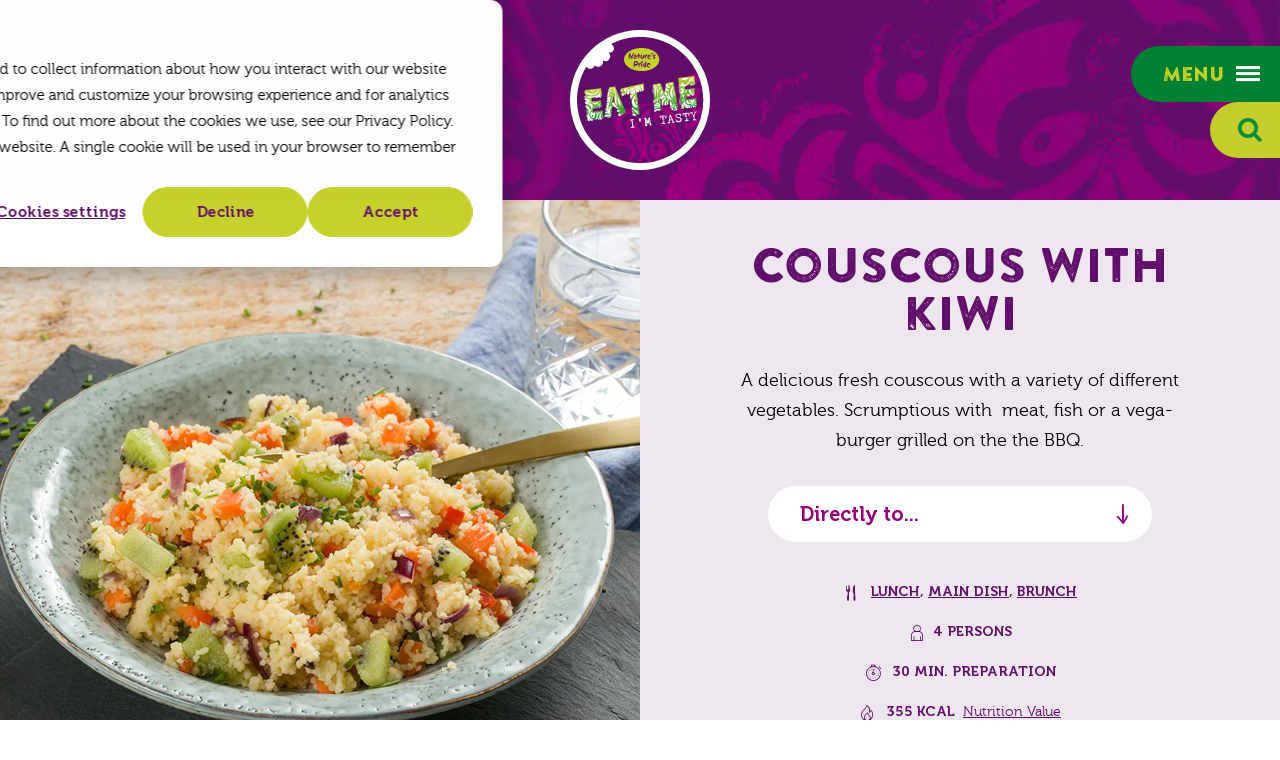

--- FILE ---
content_type: text/html; charset=utf-8
request_url: https://www.eatme.eu/en/recipes/couscous-with-kiwi
body_size: 7742
content:
<!DOCTYPE html>
<html lang="en" class="no-js">
<head>
    <meta charset="utf-8">
    <meta name="author" content="Panorama Studios">
    <meta name="viewport" content="width=device-width, initial-scale=1" />
    <link rel="preconnect" href="https://www.googletagmanager.com">
    <link rel="preconnect" href="https://www.google-analytics.com">
    <link rel="apple-touch-icon" sizes="180x180" href="/favicons/apple-touch-icon.png">
    <link rel="icon" type="image/png" sizes="32x32" href="/favicons/favicon-32x32.png">
    <link rel="icon" type="image/png" sizes="16x16" href="/favicons/favicon-16x16.png">
    <link rel="manifest" href="/favicons/site.webmanifest">
    <link rel="mask-icon" color="#610e6b" href="/favicons/safari-pinned-tab.svg">
    <link rel="shortcut icon" href="/favicons/favicon.ico">
    <meta name="msapplication-TileColor" content="#610e6b">
    <meta name="msapplication-config" content="~/favicons/browserconfig.xml">
    <meta name="theme-color" content="#610e6b">
    <script>
        document.documentElement.className = document.documentElement.className.replace('no-js', 'js');
        document.documentElement.style.setProperty('--hh', `${document.documentElement.clientHeight + 3}px`);
    </script>
     <title>Couscous with kiwi - EAT ME</title>
            <link rel="alternate" hreflang="nl" href="https://www.eatme.eu/nl/recepten/couscous-met-kiwi">
            <link rel="alternate" hreflang="de" href="https://www.eatme.eu/de/rezepte/couscous-mit-kiwi">
            <link rel="alternate" hreflang="en" href="https://www.eatme.eu/en/recipes/couscous-with-kiwi">
            <link rel="alternate" hreflang="x-default" href="https://www.eatme.eu/nl/recepten/couscous-met-kiwi">
        <link rel="canonical" href="https://www.eatme.eu/en/recipes/couscous-with-kiwi">
          <meta property="og:title" content="Couscous with kiwi">
        <meta property="og:site_name" content="EAT ME">
     <script>
        document.documentElement.className = document.documentElement.className.replace('no-js', 'js');
    </script>
    
    
    
        <link rel="stylesheet" crossorigin="anonymous" href="/dist/application.53a6224e02efe0871381.css" />
    
    <!-- Google Tag Manager -->
<script>(function(w,d,s,l,i){w[l]=w[l]||[];w[l].push({'gtm.start':
        new Date().getTime(),event:'gtm.js'});var f=d.getElementsByTagName(s)[0],
        j=d.createElement(s),dl=l!='dataLayer'?'&l='+l:'';j.async=true;j.src=
        'https://www.googletagmanager.com/gtm.js?id='+i+dl;f.parentNode.insertBefore(j,f);
})(window,document,'script','dataLayer','GTM-MFZ5LH6');</script>
<!-- End Google Tag Manager -->
    
		<script type="application/ld+json">
			{"@context":"https://schema.org","@type":"BreadcrumbList","itemListElement":[{"@type":"ListItem","item":{"@type":"ListItem","@id":"https://www.eatme.eu/en","name":"Home"},"position":1},{"@type":"ListItem","item":{"@type":"ListItem","@id":"https://www.eatme.eu/en/recipes","name":"Recipes"},"position":2},{"@type":"ListItem","item":{"@type":"ListItem","@id":"https://www.eatme.eu/en/recipes/couscous-with-kiwi","name":"Couscous with kiwi"},"position":3}]}
		</script>

    
	<script type="application/ld+json">
		{"@context":"https://schema.org","@type":"Organization","url":"https://www.eatme.eu/en","logo":"https://www.eatme.eu/media/4o1h3syw/logo.png"}
	</script>

    	<script type="application/ld+json">
		{"@context":"https://schema.org","@type":"Organization","name":"EAT ME","description":"Bekijk alle bijzondere, lekkere en mooie unieke groente- en fruitsoorten van EAT ME. Lees informatie \u0026 tips en vind heerlijke recepten.","image":"https://www.eatme.eu/media/4o1h3syw/logo.png","url":"https://www.eatme.eu/en","address":{"@type":"PostalAddress","addressCountry":"Nederland","addressLocality":"Maasdijk","addressRegion":"Zuid Holland","postalCode":"2676 LV","streetAddress":"Honderdland 611"},"logo":"https://www.eatme.eu/media/4o1h3syw/logo.png","slogan":"Eat me - I\u0027m tasty "}
	</script>

	
	
	<script type="application/ld+json">
		{"@context":"https://schema.org","@type":"Recipe","name":"Couscous with kiwi","image":"https://www.eatme.eu/en/recipes/couscous-with-kiwi/media/shopjyxh/kiwi-couscous-met-kiwi.jpg","url":"https://www.eatme.eu/en/recipes/couscous-with-kiwi","author":{"@type":"Organization","name":"EatMe","url":"https://www.eatme.eu/en/recipes/couscous-with-kiwi","logo":"https://www.eatme.eu/en/recipes/couscous-with-kiwi/media/4o1h3syw/logo.png"},"datePublished":"2021-04-22","keywords":"BBQ recipes, Very easy, Lactose free, Low in fat, High in fiber, Vegan, Vegetarian","publisher":{"@type":"Organization","name":"EatMe","url":"https://www.eatme.eu/en/recipes/couscous-with-kiwi","logo":"https://www.eatme.eu/en/recipes/couscous-with-kiwi/media/4o1h3syw/logo.png"},"totalTime":"PT1H","yield":"4","cookTime":"PT30M","nutrition":{"@type":"NutritionInformation","calories":"355","carbohydrateContent":"49","fatContent":"2","fiberContent":"6","proteinContent":"8","sugarContent":"11"},"recipeCategory":"Lunch, Main dish, Brunch"}
	</script>


    
    <style>
        .pac-logo:after {
            display: none !important;
        }
    </style>
</head>
<body class="is-recipe">
    <!-- Google Tag Manager (noscript) -->
<noscript><iframe src="https://www.googletagmanager.com/ns.html?id=GTM-MFZ5LH6"
                  height="0" width="0" style="display:none;visibility:hidden"></iframe></noscript>
<!-- End Google Tag Manager (noscript) -->
    <header>   
        <div class="container large">
            <input type="checkbox" id="nav" />
            <label for="nav" class="nav-toggle keyboard-access">
                <span>
                    Menu
                    <i class="icon icon-menu"></i>
                </span>
            </label>
            <div class="nav-wrapper">
                <nav>
                    <label for="nav" class="close visuallyhidden keyboard-access">Close</label>
                            <form action="/en/search" method="get" class="search">
                                <input type="search" class="input" name="q" placeholder="Search on city or zip code..." autocomplete="off" />
                                <button type="submit" class="button"><i class="icon icon-search"></i> <span class="visuallyhidden">Search</span></button>
                            </form>
                        <ul class="navigation">
                            				<li >
					<a href="/en/products">Products</a>
				</li>
				<li >
					<a href="/en/recipes">Recipes</a>
				</li>
				<li >
					<a href="/en/where-to-buy">Where to buy</a>
				</li>
				<li >
					<a href="/en/about-eat-me">About EAT ME</a>
				</li>
				<li >
					<a href="/en/sustainability">Sustainability</a>
				</li>
				<li >
					<a href="/en/recyclable-packaging">Recyclable packaging</a>
				</li>
				<li >
					<a href="/en/blog">Blog</a>
				</li>
				<li >
					<a href="/en/contact">Contact</a>
				</li>

                        </ul>
                        		<dl class="social-media">
			<dt>
                Follow us on social media!
			</dt>
			<dd>
				<ul >
						<li><a href="https://www.instagram.com/eatme_int/" rel="noopener" target="_blank"><i class="icon icon-instagram"></i><span class="visuallyhidden"> Instagram</span></a></li>
						<li><a href="https://www.facebook.com/eatme.int" rel="noopener" target="_blank"><i class="icon icon-facebook"></i><span class="visuallyhidden"> Facebook</span></a></li>
						<li><a href="https://nl.pinterest.com/eatmebynaturespride/" rel="noopener" target="_blank"><i class="icon icon-pinterest"></i><span class="visuallyhidden"> Pinterest</span></a></li>
						<li><a href="https://www.youtube.com/channel/UCrqv3qGmyomrQZF2u8H0-hQ" rel="noopener" target="_blank"><i class="icon icon-youtube"></i><span class="visuallyhidden"> YouTube</span></a></li>
				</ul>
			</dd>
		</dl>
 
                        		<dl class="languages">
			<dt tabindex="0">English</dt>
			<dd>
				<ul>
								<li>
									<a hreflang="nl" href="/nl/recepten/couscous-met-kiwi">
										Nederlands
									</a>
								</li>
								<li>
									<a hreflang="de" href="/de/rezepte/couscous-mit-kiwi">
										Deutsch
									</a>
								</li>
				</ul>
			</dd>
		</dl>

                </nav>
            </div>
                <input type="checkbox" id="search" />
                <label for="search" class="search-toggle keyboard-access"><i class="icon icon-search"></i></label>
                <div class="search-wrapper">
                    <form action="/en/search" method="get" class="search">
                        <input type="search" class="input" id="q" name="q" placeholder="Search on city or zip code..." autocomplete="off" />
                        <button type="submit" class="button"><i class="icon icon-search"></i> <span class="visuallyhidden">Search</span></button>
                    </form>
                </div>
            <div id="mobile-navigation">
                <ul>
                    <li><label for="nav" class="mobile-nav-toggle keyboard-access"><i class="icon icon-menu"></i><span class="visuallyhidden">Menu</span></label></li>
                        <li>
                            <input type="checkbox" id="mobile-search" />
                            <label for="mobile-search" class="mobile-search-toggle keyboard-access"><i class="icon icon-search"></i></label>
                            <div class="mobile-search-wrapper">
                                <div class="container med">
                                    <form action="/en/search" method="get" class="search">
                                        <input type="search" class="input" id="mq" name="q" placeholder="Search on city or zip code..." autocomplete="off" />
                                        <button type="submit" class="button"><i class="icon icon-search"></i> <span class="visuallyhidden">Search</span></button>
                                    </form>
                                </div>
                            </div>
                        </li>
                        <li><a href="/en/recipes"> <i class="icon icon-dish-type"></i><span class="visuallyhidden">Recipes</span></a></li>
                        <li><a href="/en/where-to-buy"> <i class="icon icon-marker"></i><span class="visuallyhidden">Where to buy</span></a></li>
                </ul>
            </div>
<a class="back arrow" href="/en/recipes">Back to Recipes</a>            <a class="logo" href="/en">
                EAT ME
            </a>
        </div>
    </header>
    <main>


<section class="intro intro-recipe">
		<figure class="image is-3by2">
			<picture><source sizes="(max-width: 142px) 142px, (max-width: 560px) 560px, (max-width: 600px) 600px, (max-width: 768px) 768px, (max-width: 816px) 816px, (max-width: 1000px) 1000px, (max-width: 1024px) 1024px, (max-width: 1152px) 1152px, (max-width: 1440px) 1440px, 1536px" srcset="/media/shopjyxh/kiwi-couscous-met-kiwi.jpg?width=142&amp;height=95&amp;format=webp&amp;quality=80 142w, /media/shopjyxh/kiwi-couscous-met-kiwi.jpg?width=560&amp;height=373&amp;format=webp&amp;quality=80 560w, /media/shopjyxh/kiwi-couscous-met-kiwi.jpg?width=600&amp;height=400&amp;format=webp&amp;quality=80 600w, /media/shopjyxh/kiwi-couscous-met-kiwi.jpg?width=768&amp;height=512&amp;format=webp&amp;quality=80 768w, /media/shopjyxh/kiwi-couscous-met-kiwi.jpg?width=816&amp;height=544&amp;format=webp&amp;quality=80 816w, /media/shopjyxh/kiwi-couscous-met-kiwi.jpg?width=1000&amp;height=667&amp;format=webp&amp;quality=80 1000w, /media/shopjyxh/kiwi-couscous-met-kiwi.jpg?width=1024&amp;height=683&amp;format=webp&amp;quality=80 1024w, /media/shopjyxh/kiwi-couscous-met-kiwi.jpg?width=1152&amp;height=768&amp;format=webp&amp;quality=80 1152w, /media/shopjyxh/kiwi-couscous-met-kiwi.jpg?width=1440&amp;height=960&amp;format=webp&amp;quality=80 1440w, /media/shopjyxh/kiwi-couscous-met-kiwi.jpg?width=1536&amp;height=1024&amp;format=webp&amp;quality=80 1536w" type="image/webp"><img alt="" height="1024" loading="lazy" sizes="(max-width: 142px) 142px, (max-width: 560px) 560px, (max-width: 600px) 600px, (max-width: 768px) 768px, (max-width: 816px) 816px, (max-width: 1000px) 1000px, (max-width: 1024px) 1024px, (max-width: 1152px) 1152px, (max-width: 1440px) 1440px, 1536px" src="/media/shopjyxh/kiwi-couscous-met-kiwi.jpg?width=1536&amp;height=1024&amp;quality=100" srcset="/media/shopjyxh/kiwi-couscous-met-kiwi.jpg?width=142&amp;height=95&amp;quality=100 142w, /media/shopjyxh/kiwi-couscous-met-kiwi.jpg?width=560&amp;height=373&amp;quality=100 560w, /media/shopjyxh/kiwi-couscous-met-kiwi.jpg?width=600&amp;height=400&amp;quality=100 600w, /media/shopjyxh/kiwi-couscous-met-kiwi.jpg?width=768&amp;height=512&amp;quality=100 768w, /media/shopjyxh/kiwi-couscous-met-kiwi.jpg?width=816&amp;height=544&amp;quality=100 816w, /media/shopjyxh/kiwi-couscous-met-kiwi.jpg?width=1000&amp;height=667&amp;quality=100 1000w, /media/shopjyxh/kiwi-couscous-met-kiwi.jpg?width=1024&amp;height=683&amp;quality=100 1024w, /media/shopjyxh/kiwi-couscous-met-kiwi.jpg?width=1152&amp;height=768&amp;quality=100 1152w, /media/shopjyxh/kiwi-couscous-met-kiwi.jpg?width=1440&amp;height=960&amp;quality=100 1440w, /media/shopjyxh/kiwi-couscous-met-kiwi.jpg?width=1536&amp;height=1024&amp;quality=100 1536w" width="1536" ></picture>
		</figure>
	<div class="content text-centered-m" data-aos="fade">
		<h1 class="h2 medium">Couscous with kiwi</h1>
		<p>A delicious fresh couscous with a variety of different vegetables. Scrumptious with  meat, fish or a vega-burger grilled on the the BBQ.</p>
				<dl class="anchor-list">
		<dt tabindex="0">Directly to...</dt>
		<dd>
			<ul class="list">
					<li><a href="#preparation-method">Preparation method</a></li>
			</ul>
		</dd>
	</dl>

		<div class="recipe-details-block">
			<ul class="recipe-details">
					<li class="dish-type" >
<a href="/en/recipes?dt=5568b061-e2c5-4b74-8fec-281ecf7a0308">Lunch</a>, <a href="/en/recipes?dt=a5ad8dff-1df8-437f-a684-6a2541b5f33c">Main dish</a>, <a href="/en/recipes?dt=4efce5f0-c27a-4ceb-8084-e28d4ec33c16">Brunch</a>					</li>
						<li class="serves">4 persons</li>
					<li class="preparation-time">
						<span>30 min. preparation</span>
					</li>
					<li class="kcal">
						355 kcal
						<a href="#nutrition-value">Nutrition Value</a>
					</li>
					<li class="labels">
							<span class="recipe-label">Lactose free</span>
							<span class="recipe-label">Low in fat</span>
					</li>
			</ul>
		</div>
	</div>
</section>
<section class="text-block recipe-block white-bg">
	<div class="container">
		<div class="columns">
			<div class="column m-4">
					<h2 class="small" id="ingredients">Ingredients</h2>
							<h3>Couscous with kiwi</h3>
	<ul class="list bordered">
					<li>
			<span>200 g couscous</span>
		</li>

					<li>
			<span>1 red sweet pepper</span>
		</li>

					<li>
			<span>1 carrot</span>
		</li>

					<li>
			<span>1 red onion</span>
		</li>

					<li>
			<span>3 tbsp olive oil</span>
		</li>

					<li>
			<span>2 tbsp ras el hanout</span>
		</li>

					<li  class="product-image" >
			<a href="/en/products/fruit/ready-to-eat-fruit/kiwi">
					<figure class="image is-square">
						<picture><source srcset="/media/21dlnilb/eat-me-kiwi-en.jpg?width=80&amp;format=webp&amp;quality=80" type="image/webp"><img alt="EAT ME Kiwi" loading="lazy" src="/media/21dlnilb/eat-me-kiwi-en.jpg?width=80&amp;quality=100" width="80" ></picture>
					</figure>
				<span>3 kiwis</span>
			</a>
		</li>

					<li>
			<span>10 g fresh chives</span>
		</li>

					<li>
			<span>salt and pepper</span>
		</li>

	</ul>

			</div>
				<div class="column m-8" id="preparation-method">
					<h2 class="small">Preparation method</h2>
						<div itemprop="recipeInstructions"><ol>
<li>Cook the couscous according to the instructions on the package.</li>
<li>Slice the sweet pepper and carrot and into 6 mm cubes. Finely chop the onion.</li>
<li>Heat the olive oil in a frying pan. Fry the onion and carrot on a medium heat for 5 minutes. Add the ras el hanout seasoning. Add the sweet pepper and fry for another 5 minutes or until the vegetables are just cooked but still retain their bite.</li>
<li>Peel and slice the kiwis into chunks. Stir the couscous with a fork and stir through the vegetables and kiwi. Finely chop the chives and add to the couscous. Season with salt and pepper.</li>
</ol></div>
				</div>
		</div>
	</div>
</section>
<section class="text-block recipe-block white-bg">
	<div class="container">
		<div class="columns no-margin background-lime-10">
				<div class="column m-4" id="nutrition-value">

						<h2 class="h4 green margin-bottom">Nutrition value per person/bite</h2>
					<dl class="column-list">
							<dt>Energy</dt>
							<dd>355 kcal</dd>

						<dt>Protein</dt>
						<dd >8 g</dd>

						<dt>Fat</dt>
						<dd>13 g</dd>
						<dd class="sub">
							<dl>
								<dt>Saturated</dt>
								<dd>2 g</dd>
							</dl>
						</dd>

						<dt>Carbohydrate</dt>
						<dd>49 g</dd>
						<dd class="sub">
							<dl>
								<dt>Sugars</dt>
								<dd>11 g</dd>
							</dl>
						</dd>
						<dt>Fibers</dt>
						<dd>6 g</dd>
					</dl>
				</div>

				<div class="column m-8">
					<dl class="tags">
						<dt>Tags</dt>
						<dd>
							<ul>
									<li><a class="button outline small" href="/en/recipes?dt=5568b061-e2c5-4b74-8fec-281ecf7a0308">Lunch</a></li>
									<li><a class="button outline small" href="/en/recipes?dt=a5ad8dff-1df8-437f-a684-6a2541b5f33c">Main dish</a></li>
									<li><a class="button outline small" href="/en/recipes?dt=4efce5f0-c27a-4ceb-8084-e28d4ec33c16">Brunch</a></li>
									<li><a class="button outline small" href="/en/recipes?t=92aed0ce-7601-4617-b7d7-229ca2264b64">BBQ recipes</a></li>
									<li><a class="button outline small" href="/en/recipes?sl=58c70b14-5f33-4017-b6d4-c39a4c022215">Very easy</a></li>
									<li><a class="button outline small" href="/en/recipes?d=44c370ea-9628-4bee-88e3-4793a2b04924">Lactose free</a></li>
									<li><a class="button outline small" href="/en/recipes?d=a39d730b-c20f-41fc-b818-935077f55bc5">Low in fat</a></li>
									<li><a class="button outline small" href="/en/recipes?d=e4e68290-c33b-480c-8213-f0a52aff5e37">High in fiber</a></li>
									<li><a class="button outline small" href="/en/recipes?d=97d1f6b1-4bfe-4d0f-8fd2-64cc3aadfc55">Vegan</a></li>
									<li><a class="button outline small" href="/en/recipes?d=8ac68c30-5782-4d7f-b441-64d45e9b7d97">Vegetarian</a></li>
							</ul>
						</dd>
					</dl>

				</div>
		</div>

	</div>
</section>
<section class="text-block white-bg">
	<div class="container text-centered-m" data-aos="fade">
		<h2>Even more goodies!</h2>
	</div>
	<div class="container med" data-aos="fade">
			<div class="columns multiline large-mobile-padding m-6 l-4 bite" id="overview">
			<div class="column" data-aos="fade">
				<a href="/en/recipes/avocado-toast-with-egg-and-radish" class="recipe">
					<figure class="image is-3by2">
<picture><source sizes="(max-width: 142px) 142px, (max-width: 560px) 560px" srcset="/media/a0icxct2/mango-avocadotoast-met-ei-en-radijs.jpg?width=560&amp;height=373&amp;format=webp&amp;quality=80&amp;v=1dc65cef2fc6d90 560w, /media/a0icxct2/mango-avocadotoast-met-ei-en-radijs.jpg?width=142&amp;height=95&amp;format=webp&amp;quality=80&amp;v=1dc65cef2fc6d90 142w, /media/a0icxct2/mango-avocadotoast-met-ei-en-radijs.jpg?width=560&amp;height=373&amp;format=webp&amp;quality=80&amp;v=1dc65cef2fc6d90 560w" type="image/webp" ><img alt="" height="373" loading="lazy" sizes="(max-width: 142px) 142px, (max-width: 560px) 560px" src="/media/a0icxct2/mango-avocadotoast-met-ei-en-radijs.jpg?width=560&amp;height=373&amp;v=1dc65cef2fc6d90" srcset="/media/a0icxct2/mango-avocadotoast-met-ei-en-radijs.jpg?width=560&amp;height=373&amp;v=1dc65cef2fc6d90 560w, /media/a0icxct2/mango-avocadotoast-met-ei-en-radijs.jpg?width=142&amp;height=95&amp;v=1dc65cef2fc6d90 142w, /media/a0icxct2/mango-avocadotoast-met-ei-en-radijs.jpg?width=560&amp;height=373&amp;v=1dc65cef2fc6d90 560w" width="560" ></picture>						<figcaption>
							<h3 class="alternate">Avocado toast with egg and radish</h3>
							<ul class="recipe-details">
									<li class="serves">2</li>
									<li class="preparation-time">15 min.</li>
									<li class="kcal">335 kcal</li>
									<li class="labels">
											<span class="recipe-label">Vegetarian</span>
									</li>
							</ul>
						</figcaption>
					</figure>
				</a>
			</div>
			<div class="column" data-aos="fade">
				<a href="/en/recipes/avocado-carpaccio-with-tuna-and-crispy-chilli-mayo" class="recipe">
					<figure class="image is-3by2">
<picture><source sizes="(max-width: 142px) 142px, (max-width: 560px) 560px" srcset="/media/epro3a4a/avocado-avocadocarpaccio.jpg?width=560&amp;height=373&amp;format=webp&amp;quality=80&amp;v=1dc586f4b07f8a0 560w, /media/epro3a4a/avocado-avocadocarpaccio.jpg?width=142&amp;height=95&amp;format=webp&amp;quality=80&amp;v=1dc586f4b07f8a0 142w, /media/epro3a4a/avocado-avocadocarpaccio.jpg?width=560&amp;height=373&amp;format=webp&amp;quality=80&amp;v=1dc586f4b07f8a0 560w" type="image/webp" ><img alt="" height="373" loading="lazy" sizes="(max-width: 142px) 142px, (max-width: 560px) 560px" src="/media/epro3a4a/avocado-avocadocarpaccio.jpg?width=560&amp;height=373&amp;v=1dc586f4b07f8a0" srcset="/media/epro3a4a/avocado-avocadocarpaccio.jpg?width=560&amp;height=373&amp;v=1dc586f4b07f8a0 560w, /media/epro3a4a/avocado-avocadocarpaccio.jpg?width=142&amp;height=95&amp;v=1dc586f4b07f8a0 142w, /media/epro3a4a/avocado-avocadocarpaccio.jpg?width=560&amp;height=373&amp;v=1dc586f4b07f8a0 560w" width="560" ></picture>						<figcaption>
							<h3 class="alternate">Avocado carpaccio with tuna and crispy chilli mayo</h3>
							<ul class="recipe-details">
									<li class="serves">4</li>
									<li class="preparation-time">30 min.</li>
									<li class="kcal">555 kcal</li>
									<li class="labels">
											<span class="recipe-label">Gluten free</span>
									</li>
							</ul>
						</figcaption>
					</figure>
				</a>
			</div>
			<div class="column" data-aos="fade">
				<a href="/en/recipes/sourdough-bruschetta-with-green-asparagus" class="recipe">
					<figure class="image is-3by2">
<picture><source sizes="(max-width: 142px) 142px, (max-width: 560px) 560px" srcset="/media/5tlblkwa/groene-asperge-zuurdesem-bruschetta-met-groene-asperge.jpg?width=560&amp;height=373&amp;format=webp&amp;quality=80&amp;v=1dc58739f8243f0 560w, /media/5tlblkwa/groene-asperge-zuurdesem-bruschetta-met-groene-asperge.jpg?width=142&amp;height=95&amp;format=webp&amp;quality=80&amp;v=1dc58739f8243f0 142w, /media/5tlblkwa/groene-asperge-zuurdesem-bruschetta-met-groene-asperge.jpg?width=560&amp;height=373&amp;format=webp&amp;quality=80&amp;v=1dc58739f8243f0 560w" type="image/webp" ><img alt="" height="373" loading="lazy" sizes="(max-width: 142px) 142px, (max-width: 560px) 560px" src="/media/5tlblkwa/groene-asperge-zuurdesem-bruschetta-met-groene-asperge.jpg?width=560&amp;height=373&amp;v=1dc58739f8243f0" srcset="/media/5tlblkwa/groene-asperge-zuurdesem-bruschetta-met-groene-asperge.jpg?width=560&amp;height=373&amp;v=1dc58739f8243f0 560w, /media/5tlblkwa/groene-asperge-zuurdesem-bruschetta-met-groene-asperge.jpg?width=142&amp;height=95&amp;v=1dc58739f8243f0 142w, /media/5tlblkwa/groene-asperge-zuurdesem-bruschetta-met-groene-asperge.jpg?width=560&amp;height=373&amp;v=1dc58739f8243f0 560w" width="560" ></picture>						<figcaption>
							<h3 class="alternate">Sourdough bruschetta with green asparagus</h3>
							<ul class="recipe-details">
									<li class="serves">6</li>
									<li class="preparation-time">30 min.</li>
									<li class="kcal">375 kcal</li>
									<li class="labels">
											<span class="recipe-label">High in fiber</span>
									</li>
							</ul>
						</figcaption>
					</figure>
				</a>
			</div>
	</div>

	</div>
	<div class="container text-centered-m" data-aos="fade">
			<ul class="buttons margin-top">
				<li><a class="button" href="/en/recipes?dt=5568b061-e2c5-4b74-8fec-281ecf7a0308">More recipes</a></li>
			</ul>
	</div>
</section>
    </main>
    <footer>
            <section class="newsletter-block">
	<div class="container extra-small text-centered-m" data-aos="fade">
		<a class="logo" href="/en">EAT ME</a>
			<h2 class="small white">Sign up now for the best recipes, promotions &amp; inspiration!</h2>
			<!--[if lte IE 8]>
		<script charset="utf-8" type="text/javascript" src="//js.hsforms.net/forms/v2-legacy.js"></script>
		<![endif]-->
			<script charset="utf-8" type="text/javascript" src="//js.hsforms.net/forms/v2.js"></script>
			<script>
				  hbspt.forms.create({
				region: "na1",
				portalId: "8892661",
				 formId: "744437b9-5954-41bf-af6c-fee496fe2a98"
				});
			</script>
					<dl class="social-media">
			<dt>
                Follow us on social media!
			</dt>
			<dd>
				<ul >
						<li><a href="https://www.instagram.com/eatme_int/" rel="noopener" target="_blank"><i class="icon icon-instagram"></i><span class="visuallyhidden"> Instagram</span></a></li>
						<li><a href="https://www.facebook.com/eatme.int" rel="noopener" target="_blank"><i class="icon icon-facebook"></i><span class="visuallyhidden"> Facebook</span></a></li>
						<li><a href="https://nl.pinterest.com/eatmebynaturespride/" rel="noopener" target="_blank"><i class="icon icon-pinterest"></i><span class="visuallyhidden"> Pinterest</span></a></li>
						<li><a href="https://www.youtube.com/channel/UCrqv3qGmyomrQZF2u8H0-hQ" rel="noopener" target="_blank"><i class="icon icon-youtube"></i><span class="visuallyhidden"> YouTube</span></a></li>
				</ul>
			</dd>
		</dl>
 
	</div>
		<figure class="image is-square">
			<picture>
				<source media="(max-width: 1280px)" srcset="[data-uri]" />
				<source media="(max-width: 1920px)" srcset="/media/hvqcy0l1/newsletter-image.jpg?width=640&amp;height=640&amp;v=1db0d29806deeb0" />
				<source srcset="/media/hvqcy0l1/newsletter-image.jpg?width=1000&amp;height=1000&amp;format=webp&amp;v=1db0d29806deeb0" />
				<img loading="lazy" alt="" width="1000" height="1000" src="/media/hvqcy0l1/newsletter-image.jpg?width=1000&amp;height=1000&amp;v=1db0d29806deeb0" />
			</picture>
		</figure>
</section>
        <div class="container large">
            <ul class="legal">
                <li>&copy; 2021 - 2026 EAT ME</li>
                        <li><a href="/en/privacy-policy">Privacy & cookies</a></li>
                    <li class="sister-company">EAT ME is a brand of <a class="natures-pride-logo" href="https://www.naturespride.eu/en" rel="noopener" target="_blank">Nature's Pride</a></li>
            </ul>
        </div>
    </footer>
    
    
        <script src="/dist/application.4e5bd2af328c60fc9183.js"></script>
    
        
    
</body>
</html>